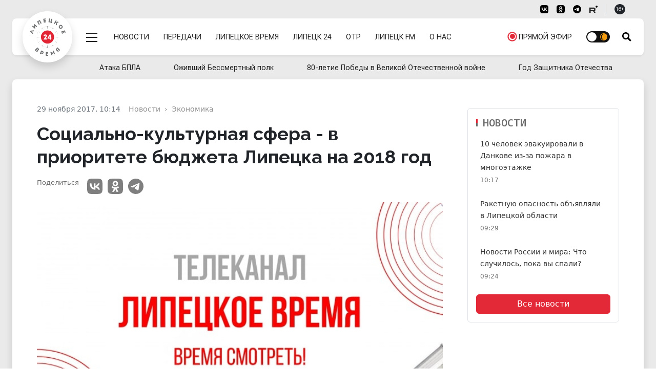

--- FILE ---
content_type: text/html; charset=UTF-8
request_url: https://lipetsktime.ru/news/economy/sotsialno_kulturnaya_sfera_v_prioritete_byudzheta_lipetska_na_2018_god/
body_size: 25606
content:
<!doctype html><html lang="ru" data-bs-theme="auto"><head><meta http-equiv="Content-Type" content="text/html; charset=utf-8" /><meta http-equiv="X-UA-Compatible" content="IE=edge"><meta name="viewport" content="width=device-width, initial-scale=1"><title>Социально-культурная сфера - в приоритете бюджета Липецка на 2018 год</title><meta name="google-site-verification" content="-pqghjq_AoXZxiz8Y-KZYeYzPJPuLn8bkyiv73JAM-A" /><link rel="preconnect" href="https://fonts.googleapis.com"><link rel="preconnect" href="https://fonts.gstatic.com" crossorigin><link href="https://fonts.googleapis.com/css2?family=Literata:ital,opsz,wght@0,7..72,200..900;1,7..72,200..900&family=Noto+Sans+Mono:wght@100..900&family=Raleway:ital,wght@0,100..900;1,100..900&family=Roboto+Flex:opsz,wght@8..144,400;8..144,600;8..144,700&family=Source+Serif+4:ital,opsz,wght@0,8..60,200..900;1,8..60,200..900&display=swap" rel="stylesheet"><link rel="preload" href="https://lipetsktime.ru/assets/css-compress/235e2bc7e3cc998ec4892db6e37c1600.css" as="style" /><link rel="preload" href="https://lipetsktime.ru/assets/js-compress/e6eabd746d11a94a807476a564894fbd.js" as="script" /><meta name="title" content="Социально-культурная сфера - в приоритете бюджета Липецка на 2018 год"><meta name="description" content="Новости Липецка и Липецкой области. Экономика, политика, происшествия, жизнь общества. Полная картина дня в сюжетах и новостных материалах."><meta name="keywords" content="новости, работа, блоги, форумы, фотогалерея"><meta name="robots" content="index, follow"><meta property="yandex_recommendations_image" content="https://lipetsktime.ru"><meta name="msapplication-TileColor" content="#da532c"><meta name="theme-color" content="#ffffff"><meta name="yandex-verification" content="fa2887689791b56a"><meta property="og:title" content="Социально-культурная сфера - в приоритете бюджета Липецка на 2018 год"><meta property="og:site_name" content="Липецкие новости"><meta property="og:url" content="https://lipetsktime.ru/news/economy/sotsialno_kulturnaya_sfera_v_prioritete_byudzheta_lipetska_na_2018_god/"><meta property="og:type" content="article"><meta property="og:locale" content="ru_RU"><meta property="og:description" content="Новости Липецка и Липецкой области. Экономика, политика, происшествия, жизнь общества. Полная картина дня в сюжетах и новостных материалах."><meta property="og:image" content="https://lipetsktime.ru"><meta property="og:image:width" content="624"><meta property="og:image:height" content="350"><meta property="article:published_time" content="2017-11-29T10:14:42+03:00"><meta property="twitter:card" content="summary_large_image"><meta property="twitter:title" content="Социально-культурная сфера - в приоритете бюджета Липецка на 2018 год"><meta property="twitter:description" content="Новости Липецка и Липецкой области. Экономика, политика, происшествия, жизнь общества. Полная картина дня в сюжетах и новостных материалах."><meta property="twitter:url" content="https://lipetsktime.ru/news/economy/sotsialno_kulturnaya_sfera_v_prioritete_byudzheta_lipetska_na_2018_god/"><meta property="twitter:image" content="https://lipetsktime.ru"><meta name="csrf-param" content="_csrf-lipetsktime"><meta name="csrf-token" content="hiUIJdVwezZAtEhBlQdS4k-cWDVB5wa2xpxKZ6ftzcjMcmts40IeYgHHcCLdMiSNNesSYRm_ZOn1_yML_auB_A=="><link type="image/x-icon" href="https://lipetsktime.ru/favicon.ico" rel="shortcut icon"><link href="https://lipetsktime.ru/apple-touch-icon.png" rel="apple-touch-icon" sizes="180x180"><link type="image/png" href="https://lipetsktime.ru/favicon-32x32.png" rel="icon" sizes="32x32"><link type="image/png" href="https://lipetsktime.ru/favicon-16x16.png" rel="icon" sizes="16x16"><link href="https://lipetsktime.ru/safari-pinned-tab.svg" rel="mask-icon" color="#5bbad5"><link href="https://lipetsktime.ru/site.webmanifest" rel="manifest"><link href="https://lipetsktime.ru/news/economy/sotsialno_kulturnaya_sfera_v_prioritete_byudzheta_lipetska_na_2018_god/" rel="canonical"><link href="https://lipetsktime.ru/amp/economy/sotsialno_kulturnaya_sfera_v_prioritete_byudzheta_lipetska_na_2018_god/" rel="amphtml"><link href="https://lipetsktime.ru/assets/css-compress/7a960fdc91d1c5f6020a056e54d5f56b.css?v=1762351768" rel="stylesheet"> <script>window.yaContextCb=window.yaContextCb||[]</script><script src="https://yandex.ru/ads/system/context.js" async></script></head><body><script type="text/javascript">
(function (d, w, c)
{
(w[c] = w[c] || []).push(function()
{
try
{
w.yaCounter19238254 = new Ya.Metrika(
{
id:19238254,
clickmap:true,
trackLinks:true,
accurateTrackBounce:true,
webvisor:true
});
} catch(e) { }
});
var n = d.getElementsByTagName("script")[0],
s = d.createElement("script"),
f = function () { n.parentNode.insertBefore(s, n); };
s.type = "text/javascript";
s.async = true;
s.src = (d.location.protocol == "https:" ? "https:" : "http:") + "//mc.yandex.ru/metrika/watch.js";
if (w.opera == "[object Opera]")
{
d.addEventListener("DOMContentLoaded", f, false);
}
else
{
f();
}
}
)(document, window, "yandex_metrika_callbacks");
</script><noscript><div><img src="//mc.yandex.ru/watch/19238254" style="position:absolute; left:-9999px;" alt="" /></div></noscript> <div class="wrapper"><div class="overlay d-none" id="overlay"></div><div class="container-xxxl px-0"></div><div class="header-wrapper"><header class="header" id="header"><div class="nav-service container-fluid d-none d-md-block"><div class="container-xxxl px-0 px-lg-4 d-flex flex-wrap justify-content-end py-2"><div class="px-lg-4"><nav class="nav"><ul class="nav border-end border-dark-subtle me-3 pe-3 d-none"><li><button type="button" class="nav-link link-dark link-vi link-ps-2 pe-0 bvi-open" aria-pressed="false"><span class="d-none d-lg-inline">Версия для слабовидящих</span></button></li></ul><ul class="nav nav-social border-end border-dark-subtle me-3 pe-3"><li><a href="https://vk.com/lipetsktime48" class="nav-link social-vk" target="_blank"><svg aria-hidden="true" width="16" height="16"><use href="#vk-black" /></svg></a></li><li><a href="https://ok.ru/group/54963697811456" class="nav-link social-ok" target="_blank"><svg aria-hidden="true" width="16" height="16"><use href="#ok-black" /></svg></a></li><li><a href="https://t.me/lipetsktimez" class="nav-link social-tg" target="_blank"><svg aria-hidden="true" width="16" height="16"><use href="#tg-black" /></svg></a></li><li><a href="https://rutube.ru/channel/23606844/" class="nav-link social-rt" target="_blank"><svg aria-hidden="true" width="16" height="16"><use href="#rt-black" /></svg></a></li></ul><div class="d-none d-md-flex align-items-center age-sign"><span class="badge rounded-pill text-bg-dark badge-age">16+</span></div></nav> </div></div></div><div class="block-header" id="block-header"><div class="container-xxxl px-0 px-lg-4"><div class="px-4 d-flex flex-row flex-nowrap justify-content-start align-items-center position-relative rounded-3 bg-white shadow-sm menu-block" id="menu-block"><div class="py-4 mb-1"><div class="logo-round position-absolute bg-white shadow"><a href="https://lipetsktime.ru"><div class="logo"><span>Липецкое время</span></div></a></div></div><div class="py-2 py-md-4 d-flex menu-row"><div class="d-flex flex-row"><div class="menu-mega d-flex align-items-center ms-auto ms-md-0 pt-1 ps-2 order-1"><div class="menu-mega-trigger ms-3" id="mega-trigger"><div class="icon"></div></div></div><nav class="menu-main d-flex align-items-center flex-grow-1 order-1" role="navigation" aria-label="Навигация"><ul class="menu-main-list d-flex mb-0 ps-2 ms-4 flex-grow-1 justify-content-between align-items-center" role="menubar" data-role="menu"><li class="d-none d-lg-flex"><a href="/news/" role="menuitem">Новости</a></li><li class="d-none d-lg-flex"><a href="/tv/shows/" role="menuitem">Передачи</a></li><li class="d-none d-lg-flex vimpared-hide"><a href="/channels/lipetsktime/" role="menuitem">Липецкое время</a></li><li class="d-none d-lg-flex vimpared-hide"><a href="/channels/lipetsk-24/" role="menuitem">Липецк 24</a></li><li class="d-none d-lg-flex vimpared-hide"><a href="/channels/otr/" role="menuitem">ОТР</a></li><li class="d-none d-lg-flex vimpared-hide"><a href="/channels/fm/" role="menuitem">Липецк FM</a></li><li class="d-none d-xl-flex vimpared-hide"><a href="/about/" role="menuitem">О нас</a></li><li class="ms-auto d-none d-md-flex d-lg-none d-xl-flex"><a href="/channels/lipetsktime/" role="menuitem"><span class="pulsating-ring"><span class="puls-ring"></span><span class="puls-circle"></span></span><span>Прямой эфир</span></a></li><li class="ms-auto ms-md-0"><input type="checkbox" class="checkbox checkbox-theme" id="darkModeSwitch"><label for="darkModeSwitch" class="checkbox-theme-label"><i class="fas fa-moon"><svg xmlns="http://www.w3.org/2000/svg" width="14" height="14" viewBox="0 0 24 24"><path d="M22.088 13.126l1.912-1.126-1.912-1.126c-1.021-.602-1.372-1.91-.788-2.942l1.093-1.932-2.22-.02c-1.185-.01-2.143-.968-2.153-2.153l-.02-2.219-1.932 1.093c-1.031.583-2.34.233-2.941-.788l-1.127-1.913-1.127 1.913c-.602 1.021-1.91 1.372-2.941.788l-1.932-1.093-.02 2.219c-.01 1.185-.968 2.143-2.153 2.153l-2.22.02 1.093 1.932c.584 1.032.233 2.34-.788 2.942l-1.912 1.126 1.912 1.126c1.021.602 1.372 1.91.788 2.942l-1.093 1.932 2.22.02c1.185.01 2.143.968 2.153 2.153l.02 2.219 1.932-1.093c1.031-.583 2.34-.233 2.941.788l1.127 1.913 1.127-1.913c.602-1.021 1.91-1.372 2.941-.788l1.932 1.093.02-2.219c.011-1.185.969-2.143 2.153-2.153l2.22-.02-1.093-1.932c-.584-1.031-.234-2.34.788-2.942zm-10.117 6.874c-4.411 0-8-3.589-8-8s3.588-8 8-8 8 3.589 8 8-3.589 8-8 8zm6.029-8c0 3.313-2.687 6-6 6s-6-2.687-6-6 2.687-6 6-6 6 2.687 6 6z"/></svg></i><i class="fas fa-sun"><svg xmlns="http://www.w3.org/2000/svg" width="14" height="14" viewBox="0 0 24 24"><path d="M0 12c0 6.627 5.373 12 12 12s12-5.373 12-12-5.373-12-12-12-12 5.373-12 12zm2 0c0-5.292 4.113-9.612 9.315-9.965-3.205 2.154-5.315 5.813-5.315 9.965s2.11 7.811 5.315 9.965c-5.202-.353-9.315-4.673-9.315-9.965z"/></svg></i><span class="ball"></span></label></li></ul></nav> <div class="search-toggle d-flex align-items-center ps-4" id="trigger-search"><i class="icon icon-search" id="trigger-search-icon"></i></div></div></div></div></div><div class="container-xxxl px-0"><div class="menu-mega-content scrollbar" id="mega-menu"><div class="menu-mega-inner"><div class="container-xxxl px-0"><nav class="nav-mega-content px-0 mx-2 mx-md-2 mx-lg-4"><div class="search-mega pb-5 mb-5 d-none"><form class="row g-3 align-items-center"><div class="col-11"><label class="visually-hidden" for="searchMain">Поисковый запрос</label><input type="text" class="form-control form-control-lg" id="searchMain" placeholder="Поиск"></div><div class="col-1"><button type="submit" class="btn btn-lg btn-primary">Submit</button></div></form></div><ul class="nav nav-mega rounded-bottom-3 mx-0 px-4"><li class=""><ul class="nav nav-hl"><li><a href="/news/" class="nav-link">
Новости
</a><li><a href="/tv/shows" class="nav-link">
Передачи
</a></li><li><a href="/channels/lipetsktime/" class="nav-link">
Прямой эфир
</a></li><li><a href="/about/" class="nav-link">
О нас
</a></li><li><a href="/reklama/" class="nav-link">
Реклама
</a></li></ul></li><li><a href="/news/" class="nav-link">
Рубрики
</a><ul class="nav nav-sub"><li><a class="nav-link" href="https://lipetsktime.ru/news/politics/">Политика</a> </li><li><a class="nav-link" href="https://lipetsktime.ru/news/zdorove/">Здоровье</a> </li><li><a class="nav-link" href="https://lipetsktime.ru/news/economy/">Экономика</a> </li><li><a class="nav-link" href="https://lipetsktime.ru/news/society/">Общество</a> </li><li><a class="nav-link" href="https://lipetsktime.ru/news/incidents/">Происшествия</a> </li><li><a class="nav-link" href="https://lipetsktime.ru/news/obrazovanie/">Образование</a> </li><li><a class="nav-link" href="https://lipetsktime.ru/news/sports/">Спорт</a> </li><li><a class="nav-link" href="https://lipetsktime.ru/news/culture/">Культура</a> </li><li><a class="nav-link" href="https://lipetsktime.ru/news/ekologiya/">Экология</a> </li><li><a class="nav-link" href="https://lipetsktime.ru/news/antifeyk/">АнтиФейк</a> </li><li><a class="nav-link" href="https://lipetsktime.ru/news/natsionalnye_proekty/">Национальные проекты</a> </li><li><a class="nav-link" href="https://lipetsktime.ru/news/koronavirus/">Коронавирус</a> </li><li><a class="nav-link" href="https://lipetsktime.ru/news/novosti_biznesa/">Новости бизнеса</a> </li><li><a class="nav-link" href="https://lipetsktime.ru/news/zdravookhranenie/">Здравоохранение</a> </li><li><a class="nav-link" href="https://lipetsktime.ru/news/finansovaya_gramotnost/">Финансовая грамотность</a> </li><li><a class="nav-link" href="https://lipetsktime.ru/news/blagoustroystvo_regiona/">Благоустройство региона</a> </li><li><a class="nav-link" href="https://lipetsktime.ru/news/pogoda/">Погода</a> </li><li><a class="nav-link" href="https://lipetsktime.ru/news/planovye_otklyucheniya/">Плановые отключения</a> </li><li><a class="nav-link" href="https://lipetsktime.ru/news/nauka/">Наука</a> </li><li><a class="nav-link" href="https://lipetsktime.ru/news/turizm/">Туризм</a> </li><li><a class="nav-link" href="https://lipetsktime.ru/news/zhivotnyy_mir/">Животный мир</a> </li><li><a class="nav-link" href="https://lipetsktime.ru/news/avto/">Транспорт</a> </li><li><a class="nav-link" href="https://lipetsktime.ru/news/reklama/">Реклама</a> </li><li><a class="nav-link" href="https://lipetsktime.ru/news/novosti-rossii-i-mira/">Новости России и мира</a> </li></ul> </li><li><a href="/channels/lipetsktime/" class="nav-link">
Липецкое время
</a><ul class="nav nav-sub"><li><a class="nav-link" href="https://lipetsktime.ru/tv/shows/pryamaya-liniya-s-gubernatorom-lipetskoy-oblasti/">Отчет губернатора Липецкой области</a> </li><li><a class="nav-link" href="https://lipetsktime.ru/tv/shows/ozhivshij-bessmertnyj-polk/">Оживший Бессмертный полк</a> </li><li><a class="nav-link" href="https://lipetsktime.ru/tv/shows/novosti-lipetskoe-vremya/">Новости - Липецкое время</a> </li><li><a class="nav-link" href="https://lipetsktime.ru/tv/shows/informatsionnoe-utro/">Информационное утро</a> </li><li><a class="nav-link" href="https://lipetsktime.ru/tv/shows/gost-v-studii/">Гость в студии</a> </li><li><a class="nav-link" href="https://lipetsktime.ru/tv/shows/intervyu-na-lipeckom-vremeni/">Интервью на Липецком Времени</a> </li><li><a class="nav-link" href="https://lipetsktime.ru/tv/shows/budilnik/">Будильник</a> </li><li><a class="nav-link" href="https://lipetsktime.ru/tv/shows/beresh-i-delaesh/">Берешь и делаешь</a> </li><li><a class="nav-link" href="https://lipetsktime.ru/tv/shows/bez-obmana/">Без обмана</a> </li><li><a class="nav-link" href="https://lipetsktime.ru/tv/shows/v-efire/">В эфире</a> </li><li><a class="nav-link" href="https://lipetsktime.ru/tv/shows/v-oblastnom-sovete2025/">В областном Совете</a> </li><li><a class="nav-link" href="https://lipetsktime.ru/tv/shows/3-voprosa-zashchitniku/">3 вопроса защитнику</a> </li><li><a class="nav-link" href="https://lipetsktime.ru/tv/shows/vsyepopravilam/">Всё по правилам</a> </li><li><a class="nav-link" href="https://lipetsktime.ru/tv/shows/sobytiya-nedeli111124/">События недели</a> </li><li><a class="nav-link" href="https://lipetsktime.ru/tv/shows/doktor-otkuda-u-menya-eto/">Доктор откуда у меня это</a> </li><li><a class="nav-link" href="https://lipetsktime.ru/tv/shows/podkast/">Подкаст с Анной Голембовской</a> </li><li><a class="nav-link" href="https://lipetsktime.ru/tv/shows/dokumentalnye-proekty/">Документальные проекты</a> </li><li><a class="nav-link" href="https://lipetsktime.ru/tv/shows/est-rabota/">Есть работа</a> </li><li><a class="nav-link" href="https://lipetsktime.ru/tv/shows/zona-riska_new/">Зона риска</a> </li><li><a class="nav-link" href="https://lipetsktime.ru/tv/shows/znaem-li-my-sebya/">Знаем ли мы себя</a> </li><li><a class="nav-link" href="https://lipetsktime.ru/tv/shows/otvety-iz-za-lenty/">Ответы из-за ленты</a> </li><li><a class="nav-link" href="https://lipetsktime.ru/tv/shows/svoikh-ne-brosaem-s-annoy-golembovskoy/">Своих не бросаем с Анной Голембовской</a> </li><li><a class="nav-link" href="https://lipetsktime.ru/tv/shows/svoya-istoriya/">СВОя история</a> </li><li><a class="nav-link" href="https://lipetsktime.ru/tv/shows/pro-zhkkh/">Клуб городского жителя</a> </li><li><a class="nav-link" href="https://lipetsktime.ru/tv/shows/posle-svo/">После СВО</a> </li><li><a class="nav-link" href="https://lipetsktime.ru/tv/shows/na-emotsiyakh/">На эмоциях</a> </li><li><a class="nav-link" href="https://lipetsktime.ru/tv/shows/mobilnyy-reportazh/">Мобильный репортаж</a> </li><li><a class="nav-link" href="https://lipetsktime.ru/tv/shows/peredacha-pro-dachu/">Передача про дачу</a> </li><li><a class="nav-link" href="https://lipetsktime.ru/tv/shows/lipetskie-istorii/">Липецкие истории</a> </li><li><a class="nav-link" href="https://lipetsktime.ru/tv/shows/na-pozitive/">На позитиве</a> </li><li><a class="nav-link" href="https://lipetsktime.ru/tv/shows/na-drayve/">На драйве</a> </li><li><a class="nav-link" href="https://lipetsktime.ru/tv/shows/pobeseduem/">Побеседуем</a> </li><li><a class="nav-link" href="https://lipetsktime.ru/tv/shows/02-sobytiya-i-kommentarii/">02 Сообщения и комментарии</a> </li><li><a class="nav-link" href="https://lipetsktime.ru/tv/shows/spetsialnye-proekty/">Специальные проекты</a> </li><li><a class="nav-link" href="https://lipetsktime.ru/tv/shows/kontsert/">Концерт</a> </li><li><a class="nav-link" href="https://lipetsktime.ru/tv/shows/vovremya/">ВОвремя</a> </li><li><a class="nav-link" href="https://lipetsktime.ru/tv/shows/partiynaya-zhizn/">Партийная жизнь</a> </li><li><a class="nav-link" href="https://lipetsktime.ru/tv/shows/kapelki/">Капельки</a> </li><li><a class="nav-link" href="https://lipetsktime.ru/tv/shows/otkrytyj-razgovor/">Открытый разговор</a> </li><li><a class="nav-link" href="https://lipetsktime.ru/tv/shows/kiberbezopasnost/">Кибербезопасность</a> </li><li><a class="nav-link" href="https://lipetsktime.ru/tv/shows/finansovaya-gramotnost/">Финансовая грамотность</a> </li><li><a class="nav-link" href="https://lipetsktime.ru/tv/shows/itogi-goda-2024/">Итоги года 2024</a> </li><li><a class="nav-link" href="https://lipetsktime.ru/tv/shows/svyaz-pokolenij/">Связь поколений</a> </li><li><a class="nav-link" href="https://lipetsktime.ru/tv/shows/svoyo-mnenie/">Своё мнение</a> </li><li><a class="nav-link" href="https://lipetsktime.ru/tv/shows/lyudi-kotorye-nas-udivili/">Люди, которые нас удивили</a> </li><li><a class="nav-link" href="https://lipetsktime.ru/tv/shows/ekopatrul/">ЭКОпатруль</a> </li><li><a class="nav-link" href="https://lipetsktime.ru/tv/shows/zdorovyj-podkast/">Здоровый подкаст</a> </li><li><a class="nav-link" href="https://lipetsktime.ru/tv/shows/muzykalnaya-podmena/">Музыкальная подмена</a> </li><li><a class="nav-link" href="https://lipetsktime.ru/tv/shows/ne-po-detski/">Не по-детски</a> </li><li><a class="nav-link" href="https://lipetsktime.ru/tv/shows/pochemu-by-i-da/">Почему бы и Да</a> </li><li><a class="nav-link" href="https://lipetsktime.ru/tv/shows/ne-klassika/">Не классика</a> </li><li><a class="nav-link" href="https://lipetsktime.ru/tv/shows/mezhdu-nebom-i-zemlyoj/">Между небом и землёй</a> </li><li><a class="nav-link" href="https://lipetsktime.ru/tv/shows/aura-krasoty/">Аура красоты</a> </li><li><a class="nav-link" href="https://lipetsktime.ru/tv/shows/schaste-pod-serdcem/">Счастье под сердцем</a> </li></ul></li><li><a href="/channels/lipetsk-24/" class="nav-link">
Липецк 24
</a></li><li><a href="/channels/fm/" class="nav-link">
Липецк FM
</a></li></ul></nav></div></div></div> </div></div><div class="position-relative"><div class="collapse position-absolute container-fluid px-2 px-lg-4" id="collapseSearch"><div class="position-relative container-xxxl px-0 px-lg-4 search-opened"><div class="px-3 px-lg-4 pt-5 pb-4 d-flex flex-row flex-nowrap justify-content-start align-items-center rounded-3 bg-white shadow-sm"><form id="w0" class="d-flex searchbox-flex px-0 px-lg-4 w-100" action="/search/results/" method="get"><div class="d-flex flex-row w-100"><input type="text" id="search-keywords" class="form-control form-control-lg search-field" name="keywords" maxlength="250" value="" aria-required="true"><button type="submit" class="btn btn-red expanded button-section">Искать</button></div></form></div></div></div></div> </header></div><div class="container-fluid d-none d-md-block"><div class="container-xxxl px-0 px-lg-4 py-1"><div class="w-100"><nav class="nav menu-rubrics-wrapper position-relative invisible"><ul class="nav menu-rubrics d-flex justify-content-between flex-grow-1 align-items-center"><li class="nav-item"><a class="nav-link px-3" href="https://lipetsktime.ru/themes/ataka-bpla/">Атака БПЛА</a> </li><li class="nav-item"><a class="nav-link px-3" href="https://lipetsktime.ru/themes/ozhivshij-bessmertnyj-polk/">Оживший Бессмертный полк</a> </li><li class="nav-item"><a class="nav-link px-3" href="https://lipetsktime.ru/themes/80-letie-pobedy-v-velikoj-otechestvennoj-vojne/">80-летие Победы в Великой Отечественной войне</a> </li><li class="nav-item"><a class="nav-link px-3" href="https://lipetsktime.ru/themes/god-zashitnika-otechestva/">Год Защитника Отечества</a> </li></ul></nav> </div></div></div><div class="page" id="pageContent"><main class=""><div class="overlay d-none" id="overlay"></div><div class="top-bg-line"></div><div class="container-xxxl px-0 px-lg-4 columns-two"><div class="d-flex flex-column flex-xl-row bg-white shadow rounded-top-3 px-lg-4 py-lg-4"><section class="w-100 order-1 order-md-2"><div class="mt-3 px-lg-2 px-xl-4 articles-container "><article class="container-fluid gx-0 pt-2 mb-4 pb-3 article-simple" itemscope itemtype="http://schema.org/NewsArticle"><div class="d-flex flex-wrap justify-content-start"><div class="article-info basis-xl-940 ms-0 ms-xl-auto px-3 px-lg-0 d-flex flex-col flex-nowrap"><ul class="list-unstyled imprint"><li><time class="article-time pe-2 pe-md-3" itemprop="datePublished" datetime="2017-11-29T10:14">29 ноября 2017, 10:14</time></li></ul><div class="breadcrumb-wrapper d-grid overflow-hidden"><nav aria-label="Хлебные крошки" data-role="breadcrumbs" class="overflow-hidden"><ul class="breadcrumb" itemscope itemtype="http://schema.org/BreadcrumbList"><li class="breadcrumb-item" aria-current="page" itemprop="itemListElement" itemscope itemtype="http://schema.org/ListItem"><a href="/news/" itemprop="item"><span itemprop="name">Новости</span></a><meta itemprop="position" content="1" /></li><li class="breadcrumb-item" aria-current="page" itemprop="itemListElement" itemscope itemtype="http://schema.org/ListItem"><a href="/news/economy/" itemprop="item"><span itemprop="name">Экономика</span></a><meta itemprop="position" content="2" /></li></ul></nav></div></div><div class="article-headline-block basis-xl-940 ms-auto px-3 px-lg-0"><h1 class="headline">
Социально-культурная сфера - в приоритете бюджета Липецка на 2018 год </h1></div><div class="d-flex flex-column flex-xxl-row justify-content-between w-100"><div class="d-flex flex-column justify-content-between w-100 mb-3 px-4 px-lg-0"><div class="article-meta-left d-flex flex-row flex-xxl-column order-2"></div><div class="order-1 d-flex flex-row flex-xxl-column align-items-center align-items-lg-start"><h6 class="fs-7 text-start text-grey-deep me-3 mb-0 mb-xxl-2">Поделиться</h6><div class="article-share"><ul class="list-unstyled d-inline-flex share-line mb-0"><li><a rel="noopener nofollow" class="" href="http://vk.com/share.php?url=https://lipetsktime.ru/news/economy/sotsialno_kulturnaya_sfera_v_prioritete_byudzheta_lipetska_na_2018_god/&amp;title=&amp;description=&amp;image=" onclick="window.open(this.href, 'vkwindow','left=20,top=20,width=600,height=300,toolbar=0,resizable=1'); return false;" target="_blank"><svg aria-hidden="true" width="30" height="30"><use href="#vk-black"></use></svg> VK
</a></li><li><a rel="noopener nofollow" class="" href="https://connect.ok.ru/dk?st.cmd=WidgetSharePreview&amp;st.shareUrl=https://lipetsktime.ru/news/economy/sotsialno_kulturnaya_sfera_v_prioritete_byudzheta_lipetska_na_2018_god/&amp;title=&amp;imageUrl=" onclick="window.open(this.href, 'okwindow','left=20,top=20,width=600,height=300,toolbar=0,resizable=1'); return false;" target="_blank"><svg aria-hidden="true" width="30" height="30"><use href="#ok-black"></use></svg> Одноклассники
</a></li><li><a rel="noopener nofollow" class="tg" href="https://t.me/share/url?url=https://lipetsktime.ru/news/economy/sotsialno_kulturnaya_sfera_v_prioritete_byudzheta_lipetska_na_2018_god/" onclick="window.open(this.href, 'tgwindow','left=20,top=20,width=600,height=500,toolbar=0,resizable=1'); return false;" target="_blank"><svg aria-hidden="true" width="30" height="30"><use href="#tg-black"></use></svg> Telegram
</a></li></ul></div></div></div><div class="basis-xl-940"><div class="d-flex flex-wrap flex-grow-1 px-3 px-lg-0"><div class="w-100"><figure class="relative" itemscope itemtype="http://schema.org/ImageObject"><img class="img-fluid w-100 rounded-3" src="https://lipetsktime.ru/img/home.jpg" srcset="https://placehold.it/794x450/dddddd/ffffff&amp;text=No photo 640w,https://placehold.it/794x450/dddddd/ffffff&amp;text=No photo 1200w" width="794" height="450" alt="Социально-культурная сфера - в приоритете бюджета Липецка на 2018 год" loading="eager"> <span class="visually-hidden" itemprop="name">Социально-культурная сфера - в приоритете бюджета Липецка на 2018 год</span></figure></div></div></div></div><div class="d-flex justify-content-between w-100 px-3 px-lg-0"><div class="d-flex flex-column align-self-end sticky-block-column sticky-bottom bg-white d-none d-lg-block pt-2 border rounded-3 mw-100 border"><h6 class="fs-7 text-center text-grey-deep">Читайте<br /> нас</h6><ul class="list-unstyled list-subscribe mb-0"><li class="d-flex justify-content-center"><a href="https://dzen.ru/lipetsktime48" rel="nofollow" target="_blank" class="p-2 rounded-3" title="Липецкое время в Дзен"><svg aria-hidden="true" width="50" height="50"><use href="#zen-black-new"></use></svg></a></li><li class="d-flex justify-content-center"><a href="https://vk.com/lipetsktime48" rel="nofollow" target="_blank" class="p-2 rounded-3" title="Липецкое время в VK"><svg aria-hidden="true" width="50" height="50"><use href="#vk-color-2024"></use></svg></a></li><li class="d-flex justify-content-center"><a href="https://t.me/lipetsktimeZ" rel="nofollow" target="_blank" class="p-2 rounded-3" title="Липецкое время в Telegram"><svg aria-hidden="true" width="50" height="50"><use href="#tg-color"></use></svg></a></li></ul></div><div class="basis-xl-940"><div class="d-flex justify-content-center"><div class="article-text w-100 pt-3" id="article-full-text" itemprop="articleBody">
На 28 сессии Липецкого горсовета депутаты в первом чтении приняли проект Бюджета Липецка на 2018 год и плановый период 2019 и 2020 годов. Общий объем доходов на следующий год запланирован в размере 10,4 млрд рублей, расходов – 10,9 млрд рублей. Дефицит в 472,4 млн рублей планируют покрыть кредитом.<br /><br />
В приоритете - социально-культурная сфера, на нее пойдет 70% бюджета. Школы и детские сады получат около 5,7 миллиардов рублей. 336 миллионов потратят на сферу культуры, 224,8 – на социальную политику, 210,6 – на физкультуру и спорт. 785,5 миллионов направят в сферу ЖКХ. В дорожное хозяйство и благоустройство - почти 2 миллиарда рублей, на транспорт – 331 миллион.<br /><br />
С 1 января 2018 года минимальный размер оплаты труда достигнет 9 489 рублей. На 4% вырастет зарплата липецких бюджетников - тех, кто не попал под «майские» указы президента. Средняя зарплата педагогов дополнительного образования и работников культуры будет 27 тысяч рублей, воспитателей детсадов 24,9 тысяч.<br /><br />
Будут построены две новые школы - на улице 50 лет НЛМК и в микрорайоне «Победа»; детсад в «Елецком». Отремонтируют ДК «Сокол» и три пешеходных моста в районе Стагдока, на улице Октябрьская и 40 лет Октября. На реконструкцию стадиона «Металлург» из казны потратят более 29 миллионов рублей.<br /><br />
- В будущем году мы рассчитываем дополнительно привлечь от 700 миллионов до миллиарда рублей в бюджет города на реализацию городских инфраструктурных проектов, - заявил депутатам глава Липецка Сергей Иванов.<br /><br />
Депутатов удивила сумма финансирования сферы ЖКХ. По сравнению с прошлым годом на коммуналку власти выделили в три раза меньше денег. По словам мэра, это связано с тем, что закончилось финансирование федеральной программы переселения из ветхого и аварийного жилья. Впрочем, Липецк планирует запустить ее уже с 1 января 2019 года за счет привлечения частных инвестиций.<br /><br />
- Денег всегда не хватает. Это понятно. Но мы настроены на то, чтобы в части решения каких-то вопросов ЖКХ участвовали и федеральные и региональные программы. Мы на них очень надеемся. И хотим, чтобы использование этих средств было более эффективным, потому что столько нареканий как к коммунальщикам, больше нет ни к кому, - озвучил мнение депутатского корпуса спикер Игорь Тиньков.<br /><br />
Вице-спикера Евдокию Бычкову интересовали сроки реконструкции улицы Баумана, и почему так мало денег запланировано на развитие туризма? Мэр заверил, что улицу Баумана отремонтируют в рамках федерального проекта «Безопасные и качественные дороги» в 2019 году, а уже в начале 2018-го будет сделано проектное решение. Очень надеется Липецк, по словам Сергея Иванова, войти и в федеральную программу «Развитие внутреннего туризма». Тогда город может получить федеральную поддержку.<br /><br />
Первый зампредседателя парламента Фёдор Жигаров отметил, что платежи за негативное воздействие на окружающую среду в Липецке слишком низкие. Соседний неиндустриальный Тамбов собирает столько же, сколько и промышленный Липецк – 22 миллиона рублей в год. А за последние несколько лет эти платежи вообще сократились в три раза, хотя должны только расти.<br /><br />
Депутат Людмила Яськова поинтересовалась, как планируют пополнять бюджет собственными доходами. По мнению финансистов, резерв есть в части неоформленных земельных участках.<br /><br />
Депутат Вера Урываева, похвалив центральные дороги, поинтересовалась участью частного сектора. Будут ли деньги в 2018 году на ремонт улиц Крымская, Володарского, Верещагина. Асфальт там обещают с 2011 года. Сергей Иванов пообещал, что в следующем году дорожники отремонтируют 30 улиц частного сектора, в списке будут и озвученные депутатом. <br /><br />
Бюджет-2018 поддержали почти все парламентарии, кроме 4 депутатов. «Против» уже по традиции голосует фракция КПРФ. <br /><br />
Окончательные поправки в Бюджет-2018 в горсовет должны поступить до 4 декабря. На декабрьской сессии главный финансовый документ парламентарии примут во втором чтении. </div></div><div class="article-bottom"><div class="article-meta-bottom mt-4"><ul class="article-rubrics py-2"><li><a href="https://lipetsktime.ru/news/economy/">
Экономика </a></li></ul></div></div></div></div><div class="container"><div class="mx-0 px-0 flex-grow-0 responsive-container"><div><div id="banner-Wo5QuSzX2E2w" class="flex-grow-0 banner-common"><div id="unit_99524"><a href="https://vrf.ru/">Новости ВРФ</a></div><script type="text/javascript" charset="utf-8">
(function() {
var sc = document.createElement('script');
sc.type = 'text/javascript';
sc.async = true;
sc.src = '//vrf.ru/data/js/99524.js';
sc.charset = 'utf-8';
var s = document.getElementsByTagName('script')[0];
s.parentNode.insertBefore(sc, s);
}());
</script> </div></div> </div><div class="my-3"></div></div><div style="clear:both"></div><div class="d-flex justify-content-between w-100"></div></div></article><div class="container-fluid gx-0 pt-2 mb-3 pb-3 px-3 px-lg-0"><div class="d-flex flex-column"><h4 class="block-title block-sm-title mb-2 font-noto-sans-mono">Читайте также</h4><div class="container-fluid gx-0 d-grid cards-grid-s grid-4"><article class="card"><a href="https://lipetsktime.ru/news/incidents/10-chelovek-evakuirovali-v-dankove-iz-za-pozhara-v-mnogoetazhke/" data-href="https://lipetsktime.ru/news/incidents/10-chelovek-evakuirovali-v-dankove-iz-za-pozhara-v-mnogoetazhke/"><figure class="position-relative"><img class="card-img-top img-fluid" src="https://lipetsktime.ru/i/ed/ed710da6ac77fba77c12a4a05e5d806f.webp" srcset="https://lipetsktime.ru/i/08/085af6eae6c9b1351ed808ce14dc9a2c.webp 640w,https://lipetsktime.ru/i/0f/0f51ebc6a3e5792b5534faf9aa355927.webp 1200w" width="931" height="525" alt="10 человек эвакуировали в Данкове из-за пожара в многоэтажке" loading="eager"></figure></a><div class="card-body"><a href="https://lipetsktime.ru/news/incidents/10-chelovek-evakuirovali-v-dankove-iz-za-pozhara-v-mnogoetazhke/" data-href="https://lipetsktime.ru/news/incidents/10-chelovek-evakuirovali-v-dankove-iz-za-pozhara-v-mnogoetazhke/"><h4 class="card-title headline">
10 человек эвакуировали в Данкове из-за пожара в многоэтажке </h4><p class="card-date"><time datetime="2026-01-28T10:17">
10:17 </time></p></a></div></article><article class="card"><a href="https://lipetsktime.ru/news/incidents/raketnuyu-opasnost-obuyavlyali-v-lipeckoj-oblasti/" data-href="https://lipetsktime.ru/news/incidents/raketnuyu-opasnost-obuyavlyali-v-lipeckoj-oblasti/"><figure class="position-relative"><img class="card-img-top img-fluid" src="https://lipetsktime.ru/i/96/961c72282a47391ea2ac0f1fa5f80ae1.webp" srcset="https://lipetsktime.ru/i/ee/eea5d2a8a8da687765616bc4fa10d93f.webp 640w,https://lipetsktime.ru/i/9d/9db9f7bfd925dbc5f9859604a0b201a8.webp 1200w" width="931" height="525" alt="Ракетную опасность объявляли в Липецкой области" loading="eager"></figure></a><div class="card-body"><a href="https://lipetsktime.ru/news/incidents/raketnuyu-opasnost-obuyavlyali-v-lipeckoj-oblasti/" data-href="https://lipetsktime.ru/news/incidents/raketnuyu-opasnost-obuyavlyali-v-lipeckoj-oblasti/"><h4 class="card-title headline">
Ракетную опасность объявляли в Липецкой области </h4><p class="card-date"><time datetime="2026-01-28T09:29">
09:29 </time></p></a></div></article><article class="card"><a href="https://lipetsktime.ru/news/novosti-rossii-i-mira/novosti-rossii-i-mira-chto-sluchilos-poka-vy-spali6756856/" data-href="https://lipetsktime.ru/news/novosti-rossii-i-mira/novosti-rossii-i-mira-chto-sluchilos-poka-vy-spali6756856/"><figure class="position-relative"><img class="card-img-top img-fluid" src="https://lipetsktime.ru/i/50/504b41df4cde0247a447ff25c8fd7970.webp" srcset="https://lipetsktime.ru/i/1f/1fabe1ce44a984005ba8ba23cddef4d7.webp 640w,https://lipetsktime.ru/i/91/9107c717e15460a5f0190384f6b2d199.webp 1200w" width="931" height="525" alt="Новости России и мира: Что случилось, пока вы спали?" loading="eager"></figure></a><div class="card-body"><a href="https://lipetsktime.ru/news/novosti-rossii-i-mira/novosti-rossii-i-mira-chto-sluchilos-poka-vy-spali6756856/" data-href="https://lipetsktime.ru/news/novosti-rossii-i-mira/novosti-rossii-i-mira-chto-sluchilos-poka-vy-spali6756856/"><h4 class="card-title headline">
Новости России и мира: Что случилось, пока вы спали? </h4><p class="card-date"><time datetime="2026-01-28T09:24">
09:24 </time></p></a></div></article><article class="card"><a href="https://lipetsktime.ru/news/incidents/policiya-pojmala-dvuh-sbytchikov-metadona-v-lipecke/" data-href="https://lipetsktime.ru/news/incidents/policiya-pojmala-dvuh-sbytchikov-metadona-v-lipecke/"><figure class="position-relative"><img class="card-img-top img-fluid" src="https://lipetsktime.ru/i/58/583497ef4b8656d69c5a888ac1dba966.webp" srcset="https://lipetsktime.ru/i/67/67c768422978f522096f3b65747f02f2.webp 640w,https://lipetsktime.ru/i/c1/c1b7b0db63b2e80906ebf3e52a8e9eae.webp 1200w" width="931" height="525" alt="Полиция поймала двух сбытчиков метадона в Липецке" loading="eager"></figure></a><div class="card-body"><a href="https://lipetsktime.ru/news/incidents/policiya-pojmala-dvuh-sbytchikov-metadona-v-lipecke/" data-href="https://lipetsktime.ru/news/incidents/policiya-pojmala-dvuh-sbytchikov-metadona-v-lipecke/"><h4 class="card-title headline">
Полиция поймала двух сбытчиков метадона в Липецке </h4><p class="card-date"><time datetime="2026-01-28T08:46">
08:46 </time></p></a></div></article><article class="card"><a href="https://lipetsktime.ru/news/culture/v-lipecke-s-razmahom-otmetyat-den-rozhdeniya-mocarta/" data-href="https://lipetsktime.ru/news/culture/v-lipecke-s-razmahom-otmetyat-den-rozhdeniya-mocarta/"><figure class="position-relative"><img class="card-img-top img-fluid" src="https://lipetsktime.ru/i/e7/e7b5fc20647720959170d4a96b75c194.webp" srcset="https://lipetsktime.ru/i/2b/2b7543b606419e012d86a7c1028f05fa.webp 640w,https://lipetsktime.ru/i/90/90f79178a447b85efc4d213fe5b3e452.webp 1200w" width="931" height="525" alt="В Липецке с размахом отметят День рождения Моцарта" loading="eager"> <div class="ff-video-overlay"></div></figure></a><div class="card-body"><a href="https://lipetsktime.ru/news/culture/v-lipecke-s-razmahom-otmetyat-den-rozhdeniya-mocarta/" data-href="https://lipetsktime.ru/news/culture/v-lipecke-s-razmahom-otmetyat-den-rozhdeniya-mocarta/"><h4 class="card-title headline">
В Липецке с размахом отметят День рождения Моцарта </h4><p class="card-date"><time datetime="2026-01-27T21:02">
27 января, 21:02 </time></p></a></div></article><article class="card"><a href="https://lipetsktime.ru/news/society/desyatki-zimnih-zabav-dostupny-dlya-lipchan-v-holodnoe-vremya-goda/" data-href="https://lipetsktime.ru/news/society/desyatki-zimnih-zabav-dostupny-dlya-lipchan-v-holodnoe-vremya-goda/"><figure class="position-relative"><img class="card-img-top img-fluid" src="https://lipetsktime.ru/i/1e/1e12afaee921f45380b031b8aa385527.webp" srcset="https://lipetsktime.ru/i/72/72c3d9faedadbe1f8eb814029670dc84.webp 640w,https://lipetsktime.ru/i/81/816ef1c27a617e93ddedf35e1f065b5f.webp 1200w" width="931" height="525" alt="Десятки зимних забав доступны для липчан в холодное время года" loading="eager"> <div class="ff-video-overlay"></div></figure></a><div class="card-body"><a href="https://lipetsktime.ru/news/society/desyatki-zimnih-zabav-dostupny-dlya-lipchan-v-holodnoe-vremya-goda/" data-href="https://lipetsktime.ru/news/society/desyatki-zimnih-zabav-dostupny-dlya-lipchan-v-holodnoe-vremya-goda/"><h4 class="card-title headline">
Десятки зимних забав доступны для липчан в холодное время года </h4><p class="card-date"><time datetime="2026-01-27T20:02">
27 января, 20:02 </time></p></a></div></article><article class="card"><a href="https://lipetsktime.ru/news/incidents/lipeckie-spasateli-na-vodnyh-obuektah-proveli-ucheniya/" data-href="https://lipetsktime.ru/news/incidents/lipeckie-spasateli-na-vodnyh-obuektah-proveli-ucheniya/"><figure class="position-relative"><img class="card-img-top img-fluid" src="https://lipetsktime.ru/i/28/281a32dafca51b7cde1a4f299ac0a605.webp" srcset="https://lipetsktime.ru/i/45/45fc9e054c4ee533fa2cdf167cf4422a.webp 640w,https://lipetsktime.ru/i/7e/7ee807c2a748d77d8c9367608afafa41.webp 1200w" width="931" height="525" alt="Липецкие спасатели на водных объектах провели учения" loading="eager"> <div class="ff-video-overlay"></div></figure></a><div class="card-body"><a href="https://lipetsktime.ru/news/incidents/lipeckie-spasateli-na-vodnyh-obuektah-proveli-ucheniya/" data-href="https://lipetsktime.ru/news/incidents/lipeckie-spasateli-na-vodnyh-obuektah-proveli-ucheniya/"><h4 class="card-title headline">
Липецкие спасатели на водных объектах провели учения </h4><p class="card-date"><time datetime="2026-01-27T19:02">
27 января, 19:02 </time></p></a></div></article><article class="card"><a href="https://lipetsktime.ru/news/zdravookhranenie/v-lipecke-donory-sdavali-antirezusnuyu-plazmu/" data-href="https://lipetsktime.ru/news/zdravookhranenie/v-lipecke-donory-sdavali-antirezusnuyu-plazmu/"><figure class="position-relative"><img class="card-img-top img-fluid" src="https://lipetsktime.ru/i/37/37d57cf8d005249fa36f4838b68a88f5.webp" srcset="https://lipetsktime.ru/i/9d/9de5b6d123d2bcc06f681614f7c2a1fb.webp 640w,https://lipetsktime.ru/i/14/14cd5624518df4003809caecaa340079.webp 1200w" width="931" height="525" alt="В Липецке доноры сдавали антирезусную плазму" loading="eager"> <div class="ff-video-overlay"></div></figure></a><div class="card-body"><a href="https://lipetsktime.ru/news/zdravookhranenie/v-lipecke-donory-sdavali-antirezusnuyu-plazmu/" data-href="https://lipetsktime.ru/news/zdravookhranenie/v-lipecke-donory-sdavali-antirezusnuyu-plazmu/"><h4 class="card-title headline">
В Липецке доноры сдавали антирезусную плазму </h4><p class="card-date"><time datetime="2026-01-27T18:32">
27 января, 18:32 </time></p></a></div></article><article class="card"><a href="https://lipetsktime.ru/news/society/lipchanka-rimma-kostyuk-v-den-snyatiya-blokady-prinimala-gostej-i-pozdravleniya/" data-href="https://lipetsktime.ru/news/society/lipchanka-rimma-kostyuk-v-den-snyatiya-blokady-prinimala-gostej-i-pozdravleniya/"><figure class="position-relative"><img class="card-img-top img-fluid" src="https://lipetsktime.ru/i/f2/f251d397d524a05bf0ac753fe693970d.webp" srcset="https://lipetsktime.ru/i/f6/f6f3e67781adddbfbac1c13f40f0f584.webp 640w,https://lipetsktime.ru/i/b9/b955e357d247c0b5075da76757e12fa0.webp 1200w" width="931" height="525" alt="Липчанка Римма Костюк в День снятия блокады принимала гостей и поздравления" loading="eager"> <div class="ff-video-overlay"></div></figure></a><div class="card-body"><a href="https://lipetsktime.ru/news/society/lipchanka-rimma-kostyuk-v-den-snyatiya-blokady-prinimala-gostej-i-pozdravleniya/" data-href="https://lipetsktime.ru/news/society/lipchanka-rimma-kostyuk-v-den-snyatiya-blokady-prinimala-gostej-i-pozdravleniya/"><h4 class="card-title headline">
Липчанка Римма Костюк в День снятия блокады принимала гостей и поздравления </h4><p class="card-date"><time datetime="2026-01-27T18:02">
27 января, 18:02 </time></p></a></div></article><article class="card"><a href="https://lipetsktime.ru/news/blagoustroystvo_regiona/v-2026-godu-v-lipeckoj-oblasti-dlya-rabotnikov-socsfery-i-apk-postroyat-115-domov-i-kvartir/" data-href="https://lipetsktime.ru/news/blagoustroystvo_regiona/v-2026-godu-v-lipeckoj-oblasti-dlya-rabotnikov-socsfery-i-apk-postroyat-115-domov-i-kvartir/"><figure class="position-relative"><img class="card-img-top img-fluid" src="https://lipetsktime.ru/i/aa/aa04996806aaa86ca2c0d5f02a3bd656.webp" srcset="https://lipetsktime.ru/i/f6/f6ebf02db91896fedfa41bfc67042f85.webp 640w,https://lipetsktime.ru/i/ee/eeb1906c5e7324d9725979667be925b4.webp 1200w" width="931" height="525" alt="В 2026 году в Липецкой области для работников соцсферы и АПК построят 115 домов и квартир " loading="eager"></figure></a><div class="card-body"><a href="https://lipetsktime.ru/news/blagoustroystvo_regiona/v-2026-godu-v-lipeckoj-oblasti-dlya-rabotnikov-socsfery-i-apk-postroyat-115-domov-i-kvartir/" data-href="https://lipetsktime.ru/news/blagoustroystvo_regiona/v-2026-godu-v-lipeckoj-oblasti-dlya-rabotnikov-socsfery-i-apk-postroyat-115-domov-i-kvartir/"><h4 class="card-title headline">
В 2026 году в Липецкой области для работников соцсферы и АПК построят 115 домов и квартир </h4><p class="card-date"><time datetime="2026-01-27T17:32">
27 января, 17:32 </time></p></a></div></article></div> </div></div></div></section><aside class="articles-column mt-3 px-3 px-xl-4 order-3 d-flex right-column flex-column flex-md-row flex-xl-column"><div class="d-flex mb-3 me-md-4"></div><div class="d-flex flex-column border rounded p-3 sticky-block-column"><h4 class="block-title mb-2 font-noto-sans-mono">Новости</h4><div class=""><ul class="list-unstyled d-flex flex-column articles-list mb-0"><li class="pb-4 px-2"><a href="https://lipetsktime.ru/news/incidents/10-chelovek-evakuirovali-v-dankove-iz-za-pozhara-v-mnogoetazhke/" data-href="https://lipetsktime.ru/news/incidents/10-chelovek-evakuirovali-v-dankove-iz-za-pozhara-v-mnogoetazhke/" class=""><h4 class="headline">10 человек эвакуировали в Данкове из-за пожара в многоэтажке</h4><time datetime="2026-01-28T10:17" class="article-time"><span>10:17</span></time></a></li><li class="pb-4 px-2"><a href="https://lipetsktime.ru/news/incidents/raketnuyu-opasnost-obuyavlyali-v-lipeckoj-oblasti/" data-href="https://lipetsktime.ru/news/incidents/raketnuyu-opasnost-obuyavlyali-v-lipeckoj-oblasti/" class=""><h4 class="headline">Ракетную опасность объявляли в Липецкой области</h4><time datetime="2026-01-28T09:29" class="article-time"><span>09:29</span></time></a></li><li class="pb-4 px-2"><a href="https://lipetsktime.ru/news/incidents/novosti-rossii-i-mira-chto-sluchilos-poka-vy-spali6756856/" data-href="https://lipetsktime.ru/news/incidents/novosti-rossii-i-mira-chto-sluchilos-poka-vy-spali6756856/" class=""><h4 class="headline">Новости России и мира: Что случилось, пока вы спали?</h4><time datetime="2026-01-28T09:24" class="article-time"><span>09:24</span></time></a></li></ul><a href="https://lipetsktime.ru/news/" class="btn btn-block btn-red w-100">Все новости</a></div> </div></aside></div><div class="d-flex flex-column flex-md-row bg-colored bg-slate shadow px-lg-3 py-lg-4"><section class="px-3 w-100"><div class="mt-4 px-lg-2 articles-container"><div class="my-4"><h4 class="block-title font-noto-sans-mono mb-3"><a href="">Новости регионов</a></h4><div class="container-fluid gx-0 d-grid cards-grid-s grid-4"><article class="card"><div class="card-body"><a href="https://lipetsktime.ru/reg_news/635140/" data-href="https://lipetsktime.ru/reg_news/635140/"><h4 class="card-title headline">
Череповчанка делает светильники в форме цветов </h4><p class="card-date"><time datetime="2022-03-09T13:27">
9 марта, 13:27 </time></p></a></div></article><article class="card"><div class="card-body"><a href="https://lipetsktime.ru/reg_news/631308/" data-href="https://lipetsktime.ru/reg_news/631308/"><h4 class="card-title headline">
Заготовка шишек началась в Вологодской области </h4><p class="card-date"><time datetime="2022-01-11T11:01">
11 января, 11:01 </time></p></a></div></article><article class="card"><div class="card-body"><a href="https://lipetsktime.ru/reg_news/628524/" data-href="https://lipetsktime.ru/reg_news/628524/"><h4 class="card-title headline">
Музей бочки хотят открыть под Кирилловом </h4><p class="card-date"><time datetime="2021-11-30T11:08">
30 ноября, 11:08 </time></p></a></div></article><article class="card"><div class="card-body"><a href="https://lipetsktime.ru/reg_news/626585/" data-href="https://lipetsktime.ru/reg_news/626585/"><h4 class="card-title headline">
Вологжанка Екатерина Левичева стала Чемпионкой мира по бодибилдингу в Испании </h4><p class="card-date"><time datetime="2021-11-09T10:19">
9 ноября, 10:19 </time></p></a></div></article><article class="card"><div class="card-body"><a href="https://lipetsktime.ru/reg_news/626584/" data-href="https://lipetsktime.ru/reg_news/626584/"><h4 class="card-title headline">
Боеприпасы нашли в Вологде и Череповце местные жители </h4><p class="card-date"><time datetime="2021-11-09T10:14">
9 ноября, 10:14 </time></p></a></div></article><article class="card"><div class="card-body"><a href="https://lipetsktime.ru/reg_news/623799/" data-href="https://lipetsktime.ru/reg_news/623799/"><h4 class="card-title headline">
Юная художница из Вытегры получила Гран-при конкурса "Гений места" </h4><p class="card-date"><time datetime="2021-09-20T15:08">
20 сентября, 15:08 </time></p></a></div></article><article class="card"><div class="card-body"><a href="https://lipetsktime.ru/reg_news/623794/" data-href="https://lipetsktime.ru/reg_news/623794/"><h4 class="card-title headline">
Череповчанин создает необыкновенные авторские топоры и ножи </h4><p class="card-date"><time datetime="2021-09-20T14:35">
20 сентября, 14:35 </time></p></a></div></article><article class="card"><div class="card-body"><a href="https://lipetsktime.ru/reg_news/622958/" data-href="https://lipetsktime.ru/reg_news/622958/"><h4 class="card-title headline">
Уникальные гобелены создает череповчанка </h4><p class="card-date"><time datetime="2021-09-14T14:28">
14 сентября, 14:28 </time></p></a></div></article></div> </div></div></section></div></div></main></div><div class="container-xxxl px-0 px-lg-4 pb-md-4 position-relative"><div class="d-flex flex-column flex-md-row bg-grey-deep text-white shadow rounded-bottom-3 px-lg-4 py-4 py-lg-5"><footer class="footer px-4 w-100" id="footer"><div class="row "><div class="col-12 col-md-12 col-lg-4 mb-3"><div class="d-flex flex-row justify-content-start align-items-center"><div class="d-flex"><div class="d-flex align-items-center text-md-end"><p class="mb-0 fs-4 fw-bold font-roboto-flex text-start text-uppercase text-nowrap text-right"><span class="fs-6 font-noto-sans-mono">Телерадиокомпания</span> <br> &laquo;Липецкое время&raquo;</p></div></div></div><div class="d-flex flex-row justify-content-start align-items-center pt-5"><div><p>Адрес: 398050, г. Липецк, площадь им. Г.В. Плеханова, д. 1, помещение 308<br />
Телефоны: (4742) 27-51-60 – секретарь, (4742) 27-55-99 – рекламный отдел.</p>
Порядок использования информации | Обратная связь
</div></div><div class="d-flex flex-row justify-content-start align-items-center pt-5"><div><h4>О компании</h4><p><a href="/company/advert/">Информация</a></p></div></div></div><div class="col-12 col-md-12 col-lg-4 mb-3 px-lg-4"><h5 class="fs-4 pt-4">Новости</h5><ul class="nav flex-column"><li class="nav-item mb-2"><a class="nav-link p-0" href="https://lipetsktime.ru/news/politics/">Политика</a> </li><li class="nav-item mb-2"><a class="nav-link p-0" href="https://lipetsktime.ru/news/zdorove/">Здоровье</a> </li><li class="nav-item mb-2"><a class="nav-link p-0" href="https://lipetsktime.ru/news/economy/">Экономика</a> </li><li class="nav-item mb-2"><a class="nav-link p-0" href="https://lipetsktime.ru/news/society/">Общество</a> </li><li class="nav-item mb-2"><a class="nav-link p-0" href="https://lipetsktime.ru/news/incidents/">Происшествия</a> </li><li class="nav-item mb-2"><a class="nav-link p-0" href="https://lipetsktime.ru/news/obrazovanie/">Образование</a> </li><li class="nav-item mb-2"><a class="nav-link p-0" href="https://lipetsktime.ru/news/sports/">Спорт</a> </li><li class="nav-item mb-2"><a class="nav-link p-0" href="https://lipetsktime.ru/news/culture/">Культура</a> </li><li class="nav-item mb-2"><a class="nav-link p-0" href="https://lipetsktime.ru/news/ekologiya/">Экология</a> </li><li class="nav-item mb-2"><a class="nav-link p-0" href="https://lipetsktime.ru/news/antifeyk/">АнтиФейк</a> </li><li class="nav-item mb-2"><a class="nav-link p-0" href="https://lipetsktime.ru/news/natsionalnye_proekty/">Национальные проекты</a> </li><li class="nav-item mb-2"><a class="nav-link p-0" href="https://lipetsktime.ru/news/koronavirus/">Коронавирус</a> </li><li class="nav-item mb-2"><a class="nav-link p-0" href="https://lipetsktime.ru/news/novosti_biznesa/">Новости бизнеса</a> </li><li class="nav-item mb-2"><a class="nav-link p-0" href="https://lipetsktime.ru/news/zdravookhranenie/">Здравоохранение</a> </li><li class="nav-item mb-2"><a class="nav-link p-0" href="https://lipetsktime.ru/news/finansovaya_gramotnost/">Финансовая грамотность</a> </li><li class="nav-item mb-2"><a class="nav-link p-0" href="https://lipetsktime.ru/news/blagoustroystvo_regiona/">Благоустройство региона</a> </li><li class="nav-item mb-2"><a class="nav-link p-0" href="https://lipetsktime.ru/news/pogoda/">Погода</a> </li><li class="nav-item mb-2"><a class="nav-link p-0" href="https://lipetsktime.ru/news/planovye_otklyucheniya/">Плановые отключения</a> </li><li class="nav-item mb-2"><a class="nav-link p-0" href="https://lipetsktime.ru/news/nauka/">Наука</a> </li><li class="nav-item mb-2"><a class="nav-link p-0" href="https://lipetsktime.ru/news/turizm/">Туризм</a> </li><li class="nav-item mb-2"><a class="nav-link p-0" href="https://lipetsktime.ru/news/zhivotnyy_mir/">Животный мир</a> </li><li class="nav-item mb-2"><a class="nav-link p-0" href="https://lipetsktime.ru/news/avto/">Транспорт</a> </li><li class="nav-item mb-2"><a class="nav-link p-0" href="https://lipetsktime.ru/news/reklama/">Реклама</a> </li><li class="nav-item mb-2"><a class="nav-link p-0" href="https://lipetsktime.ru/news/novosti-rossii-i-mira/">Новости России и мира</a> </li></ul> </div><div class="col-12 col-md-12 col-lg-4 mb-3 px-lg-4"><h5 class="fs-4 pt-4">Передачи</h5><ul class="nav flex-column"><li class="nav-item mb-2"><a class="nav-link p-0" href="https://lipetsktime.ru/tv/shows/pryamaya-liniya-s-gubernatorom-lipetskoy-oblasti/">Отчет губернатора Липецкой области</a> </li><li class="nav-item mb-2"><a class="nav-link p-0" href="https://lipetsktime.ru/tv/shows/ozhivshij-bessmertnyj-polk/">Оживший Бессмертный полк</a> </li><li class="nav-item mb-2"><a class="nav-link p-0" href="https://lipetsktime.ru/tv/shows/novosti-lipetskoe-vremya/">Новости - Липецкое время</a> </li><li class="nav-item mb-2"><a class="nav-link p-0" href="https://lipetsktime.ru/tv/shows/informatsionnoe-utro/">Информационное утро</a> </li><li class="nav-item mb-2"><a class="nav-link p-0" href="https://lipetsktime.ru/tv/shows/gost-v-studii/">Гость в студии</a> </li><li class="nav-item mb-2"><a class="nav-link p-0" href="https://lipetsktime.ru/tv/shows/intervyu-na-lipeckom-vremeni/">Интервью на Липецком Времени</a> </li><li class="nav-item mb-2"><a class="nav-link p-0" href="https://lipetsktime.ru/tv/shows/budilnik/">Будильник</a> </li><li class="nav-item mb-2"><a class="nav-link p-0" href="https://lipetsktime.ru/tv/shows/beresh-i-delaesh/">Берешь и делаешь</a> </li><li class="nav-item mb-2"><a class="nav-link p-0" href="https://lipetsktime.ru/tv/shows/bez-obmana/">Без обмана</a> </li><li class="nav-item mb-2"><a class="nav-link p-0" href="https://lipetsktime.ru/tv/shows/v-efire/">В эфире</a> </li><li class="nav-item mb-2"><a class="nav-link p-0" href="https://lipetsktime.ru/tv/shows/v-oblastnom-sovete2025/">В областном Совете</a> </li><li class="nav-item mb-2"><a class="nav-link p-0" href="https://lipetsktime.ru/tv/shows/3-voprosa-zashchitniku/">3 вопроса защитнику</a> </li><li class="nav-item mb-2"><a class="nav-link p-0" href="https://lipetsktime.ru/tv/shows/vsyepopravilam/">Всё по правилам</a> </li><li class="nav-item mb-2"><a class="nav-link p-0" href="https://lipetsktime.ru/tv/shows/sobytiya-nedeli111124/">События недели</a> </li><li class="nav-item mb-2"><a class="nav-link p-0" href="https://lipetsktime.ru/tv/shows/doktor-otkuda-u-menya-eto/">Доктор откуда у меня это</a> </li><li class="nav-item mb-2"><a class="nav-link p-0" href="https://lipetsktime.ru/tv/shows/podkast/">Подкаст с Анной Голембовской</a> </li><li class="nav-item mb-2"><a class="nav-link p-0" href="https://lipetsktime.ru/tv/shows/dokumentalnye-proekty/">Документальные проекты</a> </li><li class="nav-item mb-2"><a class="nav-link p-0" href="https://lipetsktime.ru/tv/shows/est-rabota/">Есть работа</a> </li><li class="nav-item mb-2"><a class="nav-link p-0" href="https://lipetsktime.ru/tv/shows/zona-riska_new/">Зона риска</a> </li><li class="nav-item mb-2"><a class="nav-link p-0" href="https://lipetsktime.ru/tv/shows/znaem-li-my-sebya/">Знаем ли мы себя</a> </li><li class="nav-item mb-2"><a class="nav-link p-0" href="https://lipetsktime.ru/tv/shows/otvety-iz-za-lenty/">Ответы из-за ленты</a> </li><li class="nav-item mb-2"><a class="nav-link p-0" href="https://lipetsktime.ru/tv/shows/svoikh-ne-brosaem-s-annoy-golembovskoy/">Своих не бросаем с Анной Голембовской</a> </li><li class="nav-item mb-2"><a class="nav-link p-0" href="https://lipetsktime.ru/tv/shows/svoya-istoriya/">СВОя история</a> </li><li class="nav-item mb-2"><a class="nav-link p-0" href="https://lipetsktime.ru/tv/shows/pro-zhkkh/">Клуб городского жителя</a> </li><li class="nav-item mb-2"><a class="nav-link p-0" href="https://lipetsktime.ru/tv/shows/posle-svo/">После СВО</a> </li><li class="nav-item mb-2"><a class="nav-link p-0" href="https://lipetsktime.ru/tv/shows/na-emotsiyakh/">На эмоциях</a> </li><li class="nav-item mb-2"><a class="nav-link p-0" href="https://lipetsktime.ru/tv/shows/mobilnyy-reportazh/">Мобильный репортаж</a> </li><li class="nav-item mb-2"><a class="nav-link p-0" href="https://lipetsktime.ru/tv/shows/peredacha-pro-dachu/">Передача про дачу</a> </li><li class="nav-item mb-2"><a class="nav-link p-0" href="https://lipetsktime.ru/tv/shows/lipetskie-istorii/">Липецкие истории</a> </li><li class="nav-item mb-2"><a class="nav-link p-0" href="https://lipetsktime.ru/tv/shows/na-pozitive/">На позитиве</a> </li><li class="nav-item mb-2"><a class="nav-link p-0" href="https://lipetsktime.ru/tv/shows/na-drayve/">На драйве</a> </li><li class="nav-item mb-2"><a class="nav-link p-0" href="https://lipetsktime.ru/tv/shows/pobeseduem/">Побеседуем</a> </li><li class="nav-item mb-2"><a class="nav-link p-0" href="https://lipetsktime.ru/tv/shows/02-sobytiya-i-kommentarii/">02 Сообщения и комментарии</a> </li><li class="nav-item mb-2"><a class="nav-link p-0" href="https://lipetsktime.ru/tv/shows/spetsialnye-proekty/">Специальные проекты</a> </li><li class="nav-item mb-2"><a class="nav-link p-0" href="https://lipetsktime.ru/tv/shows/kontsert/">Концерт</a> </li><li class="nav-item mb-2"><a class="nav-link p-0" href="https://lipetsktime.ru/tv/shows/vovremya/">ВОвремя</a> </li><li class="nav-item mb-2"><a class="nav-link p-0" href="https://lipetsktime.ru/tv/shows/partiynaya-zhizn/">Партийная жизнь</a> </li><li class="nav-item mb-2"><a class="nav-link p-0" href="https://lipetsktime.ru/tv/shows/kapelki/">Капельки</a> </li><li class="nav-item mb-2"><a class="nav-link p-0" href="https://lipetsktime.ru/tv/shows/otkrytyj-razgovor/">Открытый разговор</a> </li><li class="nav-item mb-2"><a class="nav-link p-0" href="https://lipetsktime.ru/tv/shows/kiberbezopasnost/">Кибербезопасность</a> </li><li class="nav-item mb-2"><a class="nav-link p-0" href="https://lipetsktime.ru/tv/shows/finansovaya-gramotnost/">Финансовая грамотность</a> </li><li class="nav-item mb-2"><a class="nav-link p-0" href="https://lipetsktime.ru/tv/shows/itogi-goda-2024/">Итоги года 2024</a> </li><li class="nav-item mb-2"><a class="nav-link p-0" href="https://lipetsktime.ru/tv/shows/svyaz-pokolenij/">Связь поколений</a> </li><li class="nav-item mb-2"><a class="nav-link p-0" href="https://lipetsktime.ru/tv/shows/svoyo-mnenie/">Своё мнение</a> </li><li class="nav-item mb-2"><a class="nav-link p-0" href="https://lipetsktime.ru/tv/shows/lyudi-kotorye-nas-udivili/">Люди, которые нас удивили</a> </li><li class="nav-item mb-2"><a class="nav-link p-0" href="https://lipetsktime.ru/tv/shows/ekopatrul/">ЭКОпатруль</a> </li><li class="nav-item mb-2"><a class="nav-link p-0" href="https://lipetsktime.ru/tv/shows/zdorovyj-podkast/">Здоровый подкаст</a> </li><li class="nav-item mb-2"><a class="nav-link p-0" href="https://lipetsktime.ru/tv/shows/muzykalnaya-podmena/">Музыкальная подмена</a> </li><li class="nav-item mb-2"><a class="nav-link p-0" href="https://lipetsktime.ru/tv/shows/ne-po-detski/">Не по-детски</a> </li><li class="nav-item mb-2"><a class="nav-link p-0" href="https://lipetsktime.ru/tv/shows/pochemu-by-i-da/">Почему бы и Да</a> </li><li class="nav-item mb-2"><a class="nav-link p-0" href="https://lipetsktime.ru/tv/shows/ne-klassika/">Не классика</a> </li><li class="nav-item mb-2"><a class="nav-link p-0" href="https://lipetsktime.ru/tv/shows/mezhdu-nebom-i-zemlyoj/">Между небом и землёй</a> </li><li class="nav-item mb-2"><a class="nav-link p-0" href="https://lipetsktime.ru/tv/shows/aura-krasoty/">Аура красоты</a> </li><li class="nav-item mb-2"><a class="nav-link p-0" href="https://lipetsktime.ru/tv/shows/schaste-pod-serdcem/">Счастье под сердцем</a> </li></ul> </div></div><div class="d-flex flex-column flex-sm-row justify-content-between py-4 my-4 border-top"><div><p>Copyright © 2008-2025 Областное бюджетное учреждение "Телевизионная и радиовещательная компания "Липецкое время"</p><p>При полном или частичном использовании материалов портала lipetsktime.ru ссылка на источник - ТРК "Липецкое время" - обязательна.<br />
Использование видеоматериалов с сайта возможно только с письменного разрешения администрации сайта.</p></div><ul class="list-unstyled d-flex"><li class="ms-3"><a class="link-dark" href="#"><svg class="bi" width="24" height="24"><use xlink:href="#twitter"></use></svg></a></li><li class="ms-3"><a class="link-dark" href="#"><svg class="bi" width="24" height="24"><use xlink:href="#instagram"></use></svg></a></li><li class="ms-3"><a class="link-dark" href="#"><svg class="bi" width="24" height="24"><use xlink:href="#facebook"></use></svg></a></li></ul></div></footer></div></div> </div><div class="scroll-up"><span id="scrollTrigger"><svg aria-hidden="true" width="25" height="18" fill="#aaaaaa"><use href="#chevron-up"></use></svg></span></div><svg style="display: none;"><defs><symbol id="chevron-left" xmlns="http://www.w3.org/2000/svg" viewBox="0 0 24 24"><path d="M16.67 0l2.83 2.829-9.339 9.175 9.339 9.167-2.83 2.829-12.17-11.996z"/></symbol><symbol id="chevron-right" xmlns="http://www.w3.org/2000/svg" viewBox="0 0 24 24"><path d="M7.33 24l-2.83-2.829 9.339-9.175-9.339-9.167 2.83-2.829 12.17 11.996z"/></symbol><symbol id="vk-black" xmlns="http://www.w3.org/2000/svg" viewBox="0 0 48 48"><path fill-rule="evenodd" clip-rule="evenodd" d="M3.37413 3.37413C0 6.74826 0 12.1788 0 23.04V24.96C0 35.8212 0 41.2517 3.37413 44.6259C6.74826 48 12.1788 48 23.04 48H24.96C35.8212 48 41.2517 48 44.6259 44.6259C48 41.2517 48 35.8212 48 24.96V23.04C48 12.1788 48 6.74826 44.6259 3.37413C41.2517 0 35.8212 0 24.96 0H23.04C12.1788 0 6.74826 0 3.37413 3.37413ZM8.10012 14.6001C8.36012 27.0801 14.6001 34.5801 25.5401 34.5801H26.1602V27.4401C30.1802 27.8401 33.22 30.7801 34.44 34.5801H40.1201C38.5601 28.9001 34.4599 25.7601 31.8999 24.5601C34.4599 23.0801 38.0599 19.4801 38.9199 14.6001H33.7598C32.6398 18.5601 29.3202 22.1601 26.1602 22.5001V14.6001H21V28.4401C17.8 27.6401 13.7601 23.7601 13.5801 14.6001H8.10012Z" /></symbol><symbol id="vk-black-2024" viewBox="0 0 101 100" fill="none" xmlns="http://www.w3.org/2000/svg"><g clip-path="url(#clip0_2_16)"><path fill-rule="evenodd" clip-rule="evenodd" d="M7.52944 7.02944C0.5 14.0589 0.5 25.3726 0.5 48V52C0.5 74.6274 0.5 85.9411 7.52944 92.9706C14.5589 100 25.8726 100 48.5 100H52.5C75.1274 100 86.4411 100 93.4706 92.9706C100.5 85.9411 100.5 74.6274 100.5 52V48C100.5 25.3726 100.5 14.0589 93.4706 7.02944C86.4411 0 75.1274 0 52.5 0H48.5C25.8726 0 14.5589 0 7.52944 7.02944ZM17.3752 30.4169C17.9168 56.4169 30.9167 72.0418 53.7084 72.0418H55.0003V57.1668C63.3753 58.0001 69.7082 64.1252 72.2498 72.0418H84.0835C80.8335 60.2085 72.2914 53.6668 66.9581 51.1668C72.2914 48.0835 79.7915 40.5835 81.5831 30.4169H70.8328C68.4995 38.6669 61.5836 46.1668 55.0003 46.8751V30.4169H44.2499V59.2501C37.5833 57.5835 29.1668 49.5002 28.7918 30.4169H17.3752Z" fill="black"/></g><defs><clipPath id="clip0_2_16"><rect width="100" height="100" fill="white" transform="translate(0.5)"/></clipPath></defs></symbol><symbol id="vk-color-2024" viewBox="0 0 101 100" fill="none" xmlns="http://www.w3.org/2000/svg"><g clip-path="url(#clip0_2_40)"><path d="M0.5 48C0.5 25.3726 0.5 14.0589 7.52944 7.02944C14.5589 0 25.8726 0 48.5 0H52.5C75.1274 0 86.4411 0 93.4706 7.02944C100.5 14.0589 100.5 25.3726 100.5 48V52C100.5 74.6274 100.5 85.9411 93.4706 92.9706C86.4411 100 75.1274 100 52.5 100H48.5C25.8726 100 14.5589 100 7.52944 92.9706C0.5 85.9411 0.5 74.6274 0.5 52V48Z" fill="#0077FF"/><path d="M53.7085 72.042C30.9168 72.042 17.9169 56.417 17.3752 30.417H28.7919C29.1669 49.5003 37.5834 57.5836 44.25 59.2503V30.417H55.0004V46.8752C61.5837 46.1669 68.4995 38.667 70.8329 30.417H81.5832C79.7915 40.5837 72.2915 48.0836 66.9582 51.1669C72.2915 53.6669 80.8336 60.2086 84.0836 72.042H72.2499C69.7082 64.1253 63.3754 58.0003 55.0004 57.1669V72.042H53.7085Z" fill="white"/></g><defs><clipPath id="clip0_2_40"><rect width="100" height="100" fill="white" transform="translate(0.5)"/></clipPath></defs></symbol><symbol id="ok-black" xmlns="http://www.w3.org/2000/svg" viewBox="0 0 512 512"><g clip-path="url(#clip0_1074_376)"><path fill-rule="evenodd" clip-rule="evenodd" d="M0 245.742C0 129.938 0 72.0356 36.0178 36.0178C72.0356 0 129.938 0 245.742 0H266.258C382.062 0 439.964 0 475.982 36.0178C512 72.0356 512 129.938 512 245.742V266.258C512 382.062 512 439.964 475.982 475.982C439.964 512 382.062 512 266.258 512H245.742C129.938 512 72.0356 512 36.0178 475.982C0 439.964 0 382.062 0 266.258V245.742ZM256 254.633C281.075 254.633 303.643 244.602 320.057 228.189C336.47 211.776 346.5 188.98 346.5 164.132C346.5 139.056 336.47 116.488 320.057 100.075C303.643 83.6619 281.075 73.6317 256 73.6317C230.924 73.6317 208.356 83.6619 191.943 100.075C175.529 116.488 165.499 139.056 165.499 164.132C165.499 189.208 175.529 211.776 191.943 228.189C208.356 244.374 230.924 254.633 256 254.633ZM227.049 134.953C234.571 127.43 244.83 122.871 256 122.871C267.398 122.871 277.656 127.43 284.951 134.953C292.473 142.476 297.033 152.734 297.033 163.904C297.033 175.074 292.473 185.56 284.951 192.855C277.428 200.378 267.17 204.937 256 204.937C244.602 204.937 234.343 200.378 227.049 192.855C219.526 185.332 214.967 175.074 214.967 163.904C214.967 152.734 219.526 142.476 227.049 134.953ZM351.059 254.86L377.731 291.106C378.871 292.93 378.643 295.437 376.819 296.805C354.479 315.042 328.719 327.124 301.592 333.507L357.67 432.214C359.266 434.949 357.214 438.369 354.023 438.369H299.084C297.489 438.369 295.893 437.457 295.209 435.861L256 348.324L216.79 435.861C216.107 437.457 214.511 438.369 212.915 438.369H157.977C154.785 438.369 152.734 434.949 154.101 432.214L210.18 333.507C183.052 327.124 157.065 315.042 134.725 296.805C133.129 295.437 132.673 292.93 134.041 291.106L160.484 254.86C162.08 252.809 165.043 252.581 166.867 254.176C191.943 275.377 222.717 289.282 255.772 289.282C288.826 289.282 319.601 275.605 344.677 254.176C346.728 252.581 349.464 252.809 351.059 254.86Z"/></g></symbol><symbol id="tg-black" viewBox="0 0 500 500" xmlns="http://www.w3.org/2000/svg" xmlns:xlink="http://www.w3.org/1999/xlink"><path d="M250 500c138.071 0 250-111.929 250-250S388.071 0 250 0 0 111.929 0 250s111.929 250 250 250z" /><path d="M104.047 247.832s125-51.3 168.352-69.364c16.619-7.225 72.977-30.347 72.977-30.347s26.012-10.115 23.844 14.451c-.723 10.116-6.503 45.52-12.283 83.815-8.671 54.191-18.064 113.439-18.064 113.439s-1.445 16.619-13.728 19.509-32.515-10.115-36.127-13.006c-2.891-2.167-54.191-34.682-72.977-50.578-5.058-4.335-10.838-13.005.722-23.121 26.012-23.844 57.081-53.468 75.867-72.254 8.671-8.671 17.341-28.902-18.786-4.336-51.3 35.405-101.878 68.642-101.878 68.642s-11.561 7.225-33.237.722c-21.677-6.502-46.966-15.173-46.966-15.173s-17.34-10.838 12.284-22.399z" fill="#fff"/></symbol><symbol id="tg-color" viewBox="0 0 500 500" xmlns="http://www.w3.org/2000/svg" xmlns:xlink="http://www.w3.org/1999/xlink"><path d="M250 500c138.071 0 250-111.929 250-250S388.071 0 250 0 0 111.929 0 250s111.929 250 250 250z" fill="#24A1DE " /><path d="M104.047 247.832s125-51.3 168.352-69.364c16.619-7.225 72.977-30.347 72.977-30.347s26.012-10.115 23.844 14.451c-.723 10.116-6.503 45.52-12.283 83.815-8.671 54.191-18.064 113.439-18.064 113.439s-1.445 16.619-13.728 19.509-32.515-10.115-36.127-13.006c-2.891-2.167-54.191-34.682-72.977-50.578-5.058-4.335-10.838-13.005.722-23.121 26.012-23.844 57.081-53.468 75.867-72.254 8.671-8.671 17.341-28.902-18.786-4.336-51.3 35.405-101.878 68.642-101.878 68.642s-11.561 7.225-33.237.722c-21.677-6.502-46.966-15.173-46.966-15.173s-17.34-10.838 12.284-22.399z" fill="#fff"/></symbol><symbol id="tiktok-black" xmlns="http://www.w3.org/2000/svg" viewBox="0 0 512 512"><path d="M412.19,118.66a109.27,109.27,0,0,1-9.45-5.5,132.87,132.87,0,0,1-24.27-20.62c-18.1-20.71-24.86-41.72-27.35-56.43h.1C349.14,23.9,350,16,350.13,16H267.69V334.78c0,4.28,0,8.51-.18,12.69,0,.52-.05,1-.08,1.56,0,.23,0,.47-.05.71,0,.06,0,.12,0,.18a70,70,0,0,1-35.22,55.56,68.8,68.8,0,0,1-34.11,9c-38.41,0-69.54-31.32-69.54-70s31.13-70,69.54-70a68.9,68.9,0,0,1,21.41,3.39l.1-83.94a153.14,153.14,0,0,0-118,34.52,161.79,161.79,0,0,0-35.3,43.53c-3.48,6-16.61,30.11-18.2,69.24-1,22.21,5.67,45.22,8.85,54.73v.2c2,5.6,9.75,24.71,22.38,40.82A167.53,167.53,0,0,0,115,470.66v-.2l.2.2C155.11,497.78,199.36,496,199.36,496c7.66-.31,33.32,0,62.46-13.81,32.32-15.31,50.72-38.12,50.72-38.12a158.46,158.46,0,0,0,27.64-45.93c7.46-19.61,9.95-43.13,9.95-52.53V176.49c1,.6,14.32,9.41,14.32,9.41s19.19,12.3,49.13,20.31c21.48,5.7,50.42,6.9,50.42,6.9V131.27C453.86,132.37,433.27,129.17,412.19,118.66Z" /></symbol><symbol id="rt-black" xmlns="http://www.w3.org/2000/svg" viewBox="0 0 112 98"><path d="M59.0071 59.2582H17.5723V42.6574H59.0071C61.4274 42.6574 63.1103 43.0845 63.9548 43.8304C64.7994 44.5763 65.3226 45.9597 65.3226 47.9806V53.9414C65.3226 56.0707 64.7994 57.4541 63.9548 58.2C63.1103 58.9459 61.4274 59.2646 59.0071 59.2646V59.2582ZM61.8497 27.0064H0V98H17.5723V74.9028H49.9562L65.3226 98H85L68.058 74.7945C74.3041 73.8573 77.1089 71.9193 79.422 68.7253C81.7351 65.5314 82.8949 60.4249 82.8949 53.6099V48.2866C82.8949 44.2448 82.4726 41.0508 81.7351 38.6028C80.9977 36.1547 79.7371 34.0254 77.9471 32.1129C76.0563 30.3023 73.9511 29.0273 71.4237 28.173C68.8963 27.4271 65.7385 27 61.8497 27V27.0064Z" fill="#222222"/><path d="M98.5 27C105.956 27 112 20.9558 112 13.5C112 6.04416 105.956 0 98.5 0C91.0442 0 85 6.04416 85 13.5C85 20.9558 91.0442 27 98.5 27Z" fill="unset"/></symbol><symbol id="yt-black" xmlns="http://www.w3.org/2000/svg" viewBox="0 0 512 512"><path d="M508.64,148.79c0-45-33.1-81.2-74-81.2C379.24,65,322.74,64,265,64H247c-57.6,0-114.2,1-169.6,3.6-40.8,0-73.9,36.4-73.9,81.4C1,184.59-.06,220.19,0,255.79q-.15,53.4,3.4,106.9c0,45,33.1,81.5,73.9,81.5,58.2,2.7,117.9,3.9,178.6,3.8q91.2.3,178.6-3.8c40.9,0,74-36.5,74-81.5,2.4-35.7,3.5-71.3,3.4-107Q512.24,202.29,508.64,148.79ZM207,353.89V157.39l145,98.2Z" /></symbol><symbol id="zen-black" xmlns="http://www.w3.org/2000/svg" viewBox="0 0 120 120"><mask id="mask0_1_194" style="mask-type:alpha" maskUnits="userSpaceOnUse" x="0" y="0" width="120" height="120"><path d="M0 60C0 26.8629 26.8629 0 60 0C93.1371 0 120 26.8629 120 60C120 93.1371 93.1371 120 60 120C26.8629 120 0 93.1371 0 60Z" fill="black"/></mask><g mask="url(#mask0_1_194)"><path d="M0 60C0 26.8629 26.8629 0 60 0C93.1371 0 120 26.8629 120 60C120 93.1371 93.1371 120 60 120C26.8629 120 0 93.1371 0 60Z" fill="black"/><path id="zen-mask-white" fill-rule="evenodd" clip-rule="evenodd" d="M58.202 0C57.8998 24.3232 56.2395 37.994 47.1168 47.1167C37.994 56.2394 24.3232 57.8998 0 58.2019V61.798C24.3232 62.1002 37.9941 63.7605 47.1168 72.8833C56.2395 82.006 57.8998 95.6768 58.202 120H61.798C62.1002 95.6768 63.7606 82.006 72.8833 72.8832C82.006 63.7605 95.6768 62.1002 120 61.798V58.2019C95.6768 57.8997 82.006 56.2394 72.8832 47.1167C63.7605 37.994 62.1002 24.3231 61.798 0H58.202Z" fill="white"/></g></symbol><symbol id="zen-white" xmlns="http://www.w3.org/2000/svg" viewBox="0 0 120 120"><path fill-rule="evenodd" clip-rule="evenodd" d="M58.202 0C57.8998 24.3232 56.2395 37.994 47.1168 47.1167C37.994 56.2394 24.3232 57.8998 0 58.2019V61.798C24.3232 62.1002 37.9941 63.7605 47.1168 72.8833C56.2395 82.006 57.8998 95.6768 58.202 120H61.798C62.1002 95.6768 63.7606 82.006 72.8833 72.8832C82.006 63.7605 95.6768 62.1002 120 61.798V58.2019C95.6768 57.8997 82.006 56.2394 72.8832 47.1167C63.7605 37.994 62.1002 24.3231 61.798 0H58.202Z" fill="white"/></symbol><symbol id="zen-black-new" xmlns="http://www.w3.org/2000/svg" viewBox="0 0 169 169"><g clip-path="url(#clip0_45_484)"><path d="M84.0337 168.01H84.7036C118.068 168.01 137.434 164.651 151.152 151.333C165.139 137.206 168.369 117.709 168.369 84.4749V83.5351C168.369 50.311 165.139 30.9445 151.152 16.677C137.444 3.3594 117.938 0 84.7136 0H84.0437C50.6797 0 31.3031 3.3594 17.5856 16.677C3.59808 30.8045 0.368652 50.311 0.368652 83.5351V84.4749C0.368652 117.699 3.59808 137.066 17.5856 151.333C31.1732 164.651 50.6797 168.01 84.0337 168.01Z" fill="#202022"/><path d="M148.369 82.7304C148.369 82.0906 147.849 81.5608 147.209 81.5308C124.246 80.661 110.271 77.732 100.494 67.955C90.6967 58.1581 87.7776 44.1724 86.9079 21.1596C86.8879 20.5198 86.358 20 85.7082 20H83.0291C82.3893 20 81.8594 20.5198 81.8295 21.1596C80.9597 44.1624 78.0406 58.1581 68.2437 67.955C58.4568 77.742 44.4911 80.661 21.5283 81.5308C20.8885 81.5508 20.3687 82.0806 20.3687 82.7304V85.4096C20.3687 86.0494 20.8885 86.5792 21.5283 86.6092C44.4911 87.4789 58.4667 90.408 68.2437 100.185C78.0206 109.962 80.9397 123.908 81.8195 146.83C81.8394 147.47 82.3693 147.99 83.0191 147.99H85.7082C86.348 147.99 86.8779 147.47 86.9079 146.83C87.7876 123.908 90.7067 109.962 100.484 100.185C110.271 90.398 124.236 87.4789 147.199 86.6092C147.839 86.5892 148.359 86.0594 148.359 85.4096V82.7304H148.369Z" fill="white"/></g><defs><clipPath id="clip0_45_484"><rect width="168.04" height="168.04" fill="white" transform="translate(0.368652)"/></clipPath></defs></symbol><symbol id="zen-white-new" xmlns="http://www.w3.org/2000/svg" viewBox="0 0 129 129"><path d="M128.389 62.7804C128.389 62.1406 127.869 61.6108 127.229 61.5808C104.266 60.7111 90.2906 57.782 80.5136 48.0051C70.7167 38.2081 67.7976 24.2225 66.9279 1.20969C66.9079 0.569886 66.3781 0.0500488 65.7283 0.0500488H63.0491C62.4093 0.0500488 61.8795 0.569886 61.8495 1.20969C60.9797 24.2125 58.0607 38.2081 48.2637 48.0051C38.4768 57.792 24.5111 60.7111 1.54831 61.5808C0.908509 61.6008 0.388672 62.1306 0.388672 62.7804V65.4596C0.388672 66.0994 0.908509 66.6292 1.54831 66.6592C24.5111 67.529 38.4868 70.458 48.2637 80.235C58.0407 90.0119 60.9597 103.958 61.8395 126.88C61.8595 127.52 62.3893 128.04 63.0391 128.04H65.7283C66.3681 128.04 66.8979 127.52 66.9279 126.88C67.8076 103.958 70.7267 90.0119 80.5036 80.235C90.2906 70.448 104.256 67.529 127.219 66.6592C127.859 66.6392 128.379 66.1094 128.379 65.4596V62.7804H128.389Z" fill="#202022"/></symbol><symbol id="x-black" xmlns="http://www.w3.org/2000/svg" viewBox="0 0 300 300"><path d="M178.57 127.15 290.27 0h-26.46l-97.03 110.38L89.34 0H0l117.13 166.93L0 300.25h26.46l102.4-116.59 81.8 116.59h89.34M36.01 19.54H76.66l187.13 262.13h-40.66"/></symbol><symbol id="eye" xmlns="http://www.w3.org/2000/svg" viewBox="0 0 24 24"><path d="M12.01 20c-5.065 0-9.586-4.211-12.01-8.424 2.418-4.103 6.943-7.576 12.01-7.576 5.135 0 9.635 3.453 11.999 7.564-2.241 4.43-6.726 8.436-11.999 8.436zm-10.842-8.416c.843 1.331 5.018 7.416 10.842 7.416 6.305 0 10.112-6.103 10.851-7.405-.772-1.198-4.606-6.595-10.851-6.595-6.116 0-10.025 5.355-10.842 6.584zm10.832-4.584c2.76 0 5 2.24 5 5s-2.24 5-5 5-5-2.24-5-5 2.24-5 5-5zm0 1c2.208 0 4 1.792 4 4s-1.792 4-4 4-4-1.792-4-4 1.792-4 4-4z"/></symbol><symbol id="share" xmlns="http://www.w3.org/2000/svg" viewBox="0 0 24 24"><path d="M6 17c2.269-9.881 11-11.667 11-11.667v-3.333l7 6.637-7 6.696v-3.333s-6.17-.171-11 5zm12 .145v2.855h-16v-12h6.598c.768-.787 1.561-1.449 2.339-2h-10.937v16h20v-6.769l-2 1.914z"/></symbol><symbol id="chevron-up" xmlns="http://www.w3.org/2000/svg" viewBox="0 0 24 24"><path d="M0 16.67l2.829 2.83 9.175-9.339 9.167 9.339 2.829-2.83-11.996-12.17z"/></symbol><symbol id="play-button" xmlns="http://www.w3.org/2000/svg" viewBox="0 0 24 24"><path class="play-path" d="M9 16.985v-10.021l9 5.157-9 4.864zm4-14.98c5.046.504 9 4.782 9 9.97 0 1.467-.324 2.856-.892 4.113l1.738 1.006c.732-1.555 1.154-3.285 1.154-5.119 0-6.303-4.842-11.464-11-11.975v2.005zm-10.109 14.082c-.568-1.257-.891-2.646-.891-4.112 0-5.188 3.954-9.466 9-9.97v-2.005c-6.158.511-11 5.672-11 11.975 0 1.833.421 3.563 1.153 5.118l1.738-1.006zm17.213 1.734c-1.817 2.523-4.769 4.175-8.104 4.175s-6.288-1.651-8.105-4.176l-1.746 1.011c2.167 3.122 5.768 5.169 9.851 5.169 4.082 0 7.683-2.047 9.851-5.168l-1.747-1.011z"/></symbol><symbol id="arrow-left" xmlns="http://www.w3.org/2000/svg" viewBox="0 0 24 24"><path d="M0 12l9-8v6h15v4h-15v6z"/></symbol><symbol id="arrow-right" xmlns="http://www.w3.org/2000/svg" viewBox="0 0 24 24"><path d="M24 12l-9-8v6h-15v4h15v6z"/></symbol><symbol id="pencil-edit" clip-rule="evenodd" fill-rule="evenodd" stroke-linejoin="round" stroke-miterlimit="2" xmlns="http://www.w3.org/2000/svg" viewBox="0 0 24 24"><path d="m19 20.25c0-.402-.356-.75-.75-.75-2.561 0-11.939 0-14.5 0-.394 0-.75.348-.75.75s.356.75.75.75h14.5c.394 0 .75-.348.75-.75zm-12.023-7.083c-1.334 3.916-1.48 4.232-1.48 4.587 0 .527.46.749.749.749.352 0 .668-.137 4.574-1.493zm1.06-1.061 3.846 3.846 8.824-8.814c.195-.195.293-.451.293-.707 0-.255-.098-.511-.293-.706-.692-.691-1.742-1.741-2.435-2.432-.195-.195-.451-.293-.707-.293-.254 0-.51.098-.706.293z" fill-rule="nonzero"/></symbol></defs></svg><script src="https://unpkg.com/@videojs/http-streaming@3.10.0/dist/videojs-http-streaming.min.js"></script><script src="https://lipetsktime.ru/assets/js-compress/1459da247e6cb88dea04091a2f48f1d2.js?v=1731514345"></script></body></html>